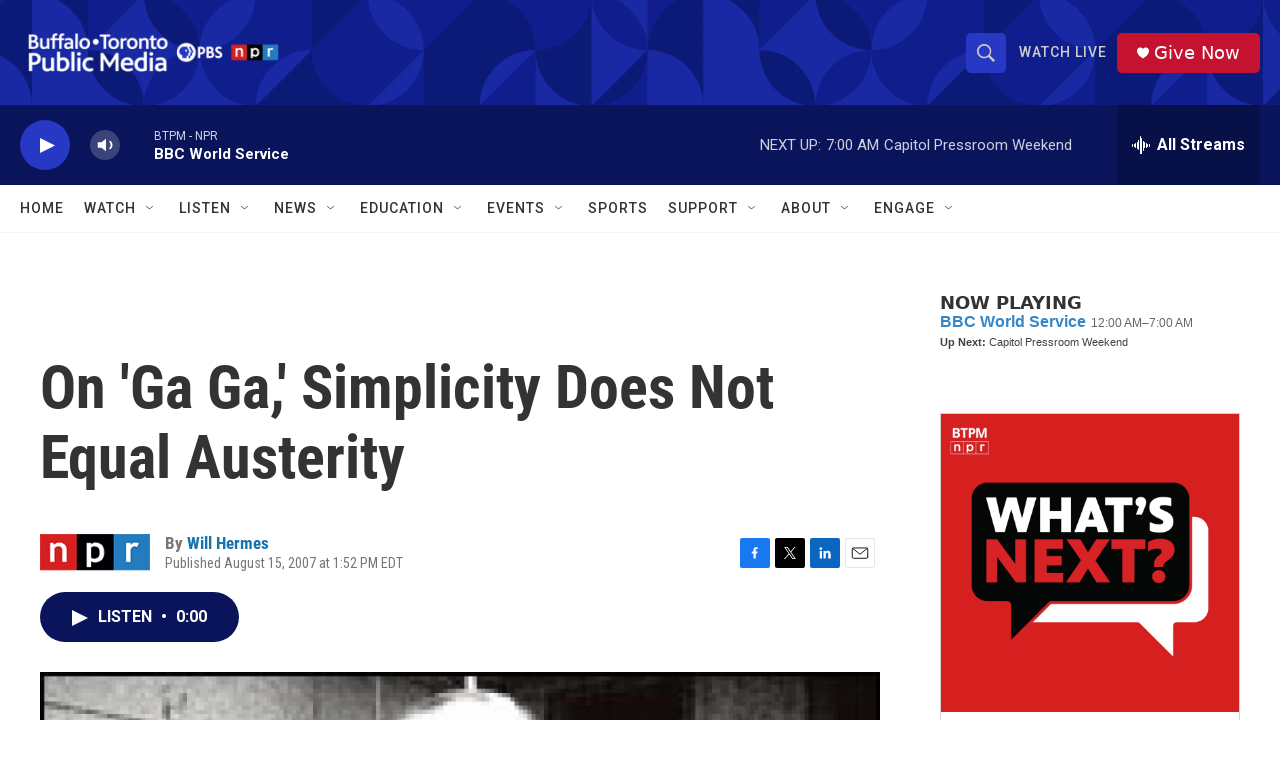

--- FILE ---
content_type: text/html; charset=utf-8
request_url: https://www.google.com/recaptcha/api2/aframe
body_size: 183
content:
<!DOCTYPE HTML><html><head><meta http-equiv="content-type" content="text/html; charset=UTF-8"></head><body><script nonce="ONMZe770TbDMsIYohgVZ-A">/** Anti-fraud and anti-abuse applications only. See google.com/recaptcha */ try{var clients={'sodar':'https://pagead2.googlesyndication.com/pagead/sodar?'};window.addEventListener("message",function(a){try{if(a.source===window.parent){var b=JSON.parse(a.data);var c=clients[b['id']];if(c){var d=document.createElement('img');d.src=c+b['params']+'&rc='+(localStorage.getItem("rc::a")?sessionStorage.getItem("rc::b"):"");window.document.body.appendChild(d);sessionStorage.setItem("rc::e",parseInt(sessionStorage.getItem("rc::e")||0)+1);localStorage.setItem("rc::h",'1768638573204');}}}catch(b){}});window.parent.postMessage("_grecaptcha_ready", "*");}catch(b){}</script></body></html>

--- FILE ---
content_type: text/javascript; charset=utf-8
request_url: https://api.composer.nprstations.org/v1/widget/5187ee74e1c8443f998a43cf/now?bust=594436943&callback=jQuery17206378658695509656_1768638571027&format=jsonp&date=2026-01-17&times=true&_=1768638571569
body_size: 296
content:
/**/ typeof jQuery17206378658695509656_1768638571027 === 'function' && jQuery17206378658695509656_1768638571027("<!--NOW PLAYING WIDGET --><div class=\"whatson-block\"><div class=\"whatson-program\"><a href=\"http://www.bbc.co.uk/worldserviceradio\" target=\"_blank\" class=\"whatson-programName\">BBC World Service</a><span>12:00 AM&#8211;7:00 AM</span></div><p><b>Up Next: </b>Capitol Pressroom Weekend</p></div>");